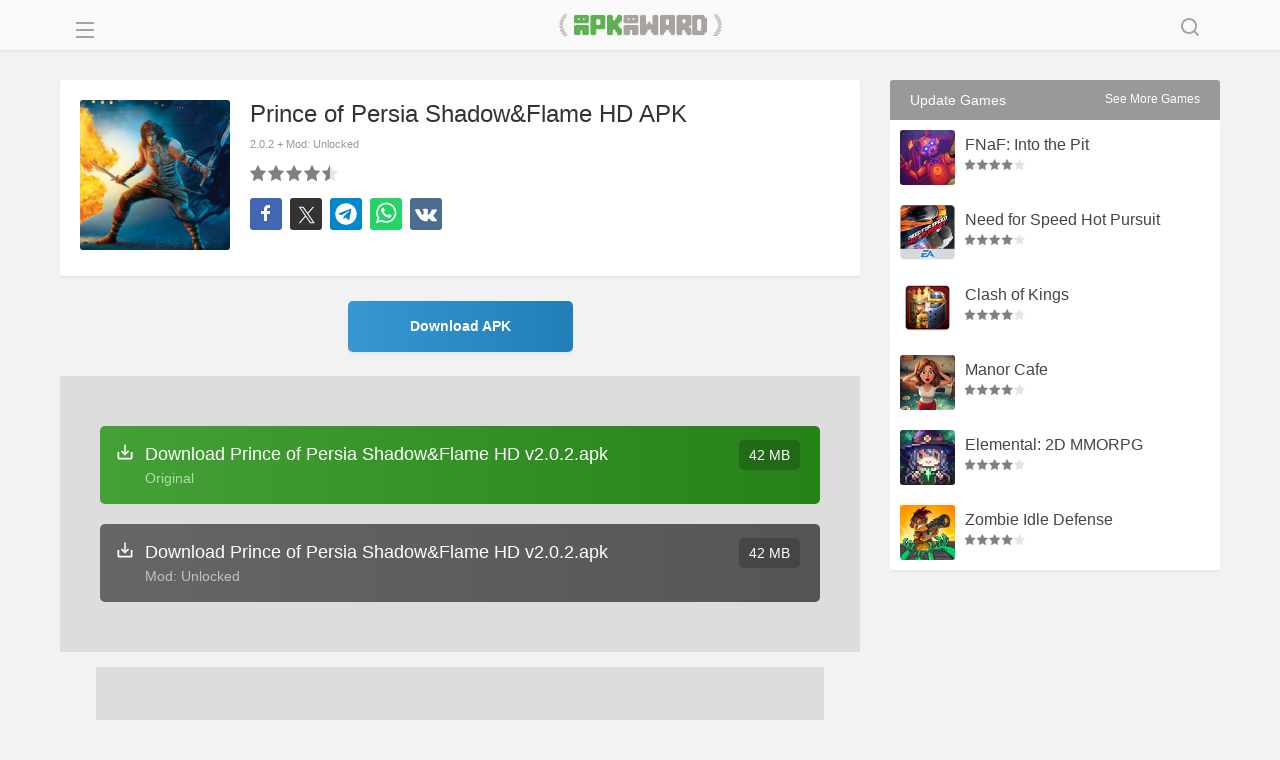

--- FILE ---
content_type: text/html; charset=UTF-8
request_url: https://apkaward.com/prince-of-persia-shadowflame-hd
body_size: 13893
content:
<!DOCTYPE html><html lang="en"><head><meta charset="UTF-8" /><meta name="viewport" content="width=device-width, initial-scale=1, maximum-scale=5"><title>Prince of Persia Shadow&#038;Flame HD APK + Mod 2.0.2 - Download Free for Android</title>
<meta name="keywords" content="APK, Mod, Free, Download, Android" /><link rel="canonical" href="https://apkaward.com/prince-of-persia-shadowflame-hd" /><meta name="description" content="Prince of Persia Shadow&#038;Flame HD - It is an action-adventure game. The game screen is simple and fresh, and the operation is simple and easy to use. In the game, the player will control a warrior. When you encounter various adventures, how do you choose? Fully open game plot, so that you will get a different experience every time you adventure!" /><meta property="og:image" content="https://dl.apkawards.com/moda/dl15/games/com.ubisoft.princeofpersia.shadowandflame.ggp/img/com.ubisoft.princeofpersia.shadowandflame.ggp.png" /><meta property="og:image:width" content="256" /><meta property="og:image:height" content="256" /><meta property="og:image:type" content="image/jpeg" /><meta property="og:description" content="Prince of Persia Shadow&#038;Flame HD - It is an action-adventure game. The game screen is simple and fresh, and the operation is simple and easy to use. In the game, the player will control a warrior. When you encounter various adventures, how do you choose? Fully open game plot, so that you will get a different experience every time you adventure!" /><meta property="og:url" content="https://apkaward.com/prince-of-persia-shadowflame-hd" /><meta property="og:type" content="website" /><meta property="og:title" content="Prince of Persia Shadow&#038;Flame HD APK+ Mod: Unlocked 2.0.2 - Download Free for Android" /><script type="application/ld+json" class="yoast-schema-graph">{"@context":"https://schema.org","@graph":[{"@type":"WebPage","@id":"https://apkaward.com/prince-of-persia-shadowflame-hd","url":"https://apkaward.com/prince-of-persia-shadowflame-hd","name":"Prince of Persia Shadow&#038;Flame HD APK+ Mod: Unlocked 2.0.2 - Download Free for Android","isPartOf":{"@id":"https://apkaward.com/#website"},"primaryImageOfPage":{"@id":"https://apkaward.com/prince-of-persia-shadowflame-hd#primaryimage"},"image":{"@id":"https://apkaward.com/prince-of-persia-shadowflame-hd#primaryimage"},"thumbnailUrl":"https://dl.apkawards.com/moda/dl15/games/com.ubisoft.princeofpersia.shadowandflame.ggp/img/com.ubisoft.princeofpersia.shadowandflame.ggp.png","datePublished":"2021-04-15T02:05:36+00:00","dateModified":"2021-04-15T02:05:36+00:00","description":"Prince of Persia Shadow&#038;Flame HD - It is an action-adventure game. The game screen is simple and fresh, and the operation is simple and easy to use. In the game, the player will control a warrior. When you encounter various adventures, how do you choose? Fully open game plot, so that you will get a different experience every time you adventure!","breadcrumb":{"@id":"https://apkaward.com/prince-of-persia-shadowflame-hd#breadcrumb"},"inLanguage":"en-US","potentialAction":[{"@type":"ReadAction","target":["https://apkaward.com/prince-of-persia-shadowflame-hd"]}]},{"@type":"ImageObject","inLanguage":"en-US","@id":"https://apkaward.com/prince-of-persia-shadowflame-hd#primaryimage","url":"https://dl.apkawards.com/moda/dl15/games/com.ubisoft.princeofpersia.shadowandflame.ggp/img/com.ubisoft.princeofpersia.shadowandflame.ggp.png","contentUrl":"https://dl.apkawards.com/moda/dl15/games/com.ubisoft.princeofpersia.shadowandflame.ggp/img/com.ubisoft.princeofpersia.shadowandflame.ggp.png","width":256,"height":256,"caption":"Prince of Persia Shadow&#038;Flame HD"},{"@type":"BreadcrumbList","@id":"https://apkaward.com/prince-of-persia-shadowflame-hd#breadcrumb","itemListElement":[{"@type":"ListItem","position":1,"name":"Home","item":"https://apkaward.com/"},{"@type":"ListItem","position":2,"name":"Prince of Persia Shadow&#038;Flame HD"}]},{"@type":"WebSite","@id":"https://apkaward.com/#website","url":"https://apkaward.com/","name":"apkaward.com","description":"","publisher":{"@id":"https://apkaward.com/#organization"},"potentialAction":[{"@type":"SearchAction","target":{"@type":"EntryPoint","urlTemplate":"https://apkaward.com/?s={search_term_string}"},"query-input":{"@type":"PropertyValueSpecification","valueRequired":true,"valueName":"search_term_string"}}],"inLanguage":"en-US"},{"@type":"Organization","@id":"https://apkaward.com/#organization","name":"apkaward.com","url":"https://apkaward.com/","logo":{"@type":"ImageObject","inLanguage":"en-US","@id":"https://apkaward.com/#/schema/logo/image/","url":"https://apkaward.com/icon-256.png","contentUrl":"https://apkaward.com/icon-256.png","width":256,"height":256,"caption":"apkaward.com"},"image":{"@id":"https://apkaward.com/#/schema/logo/image/"},"sameAs":["https://apkaward.com/"]}]}</script><link rel="apple-touch-icon" sizes="256x256" href="https://apkawards.com/icon-256.png?=201796"/><link rel="shortcut icon" href="https://apkawards.com/favicon.ico?=201796" type="images/x-icon"/><link rel="stylesheet" href="https://apkaward.com/media/css/apk.css?v=20252" /><script type='text/javascript' src='https://apkaward.com/media/js/jquery.js?v=2024'></script><svg aria-hidden="true" style="position: absolute; width: 0; height: 0; overflow: hidden;" version="1.1" xmlns="http://www.w3.org/2000/svg" xmlns:xlink="http://www.w3.org/1999/xlink"><defs><symbol id="aaa_" viewBox="0 0 24 24"><path fill="currentColor" d="M15.5,14h-.79l-.28-.27a6.51,6.51,0,1,0-.7.7l.27.28v.79l5,4.99L20.49,19Zm-6,0A4.5,4.5,0,1,1,14,9.5,4.494,4.494,0,0,1,9.5,14Z"/></symbol><symbol id="aaa_arrowleft" viewBox="0 0 24 24"><path fill="currentColor" d="M20 11H7.83l5.59-5.59L12 4l-8 8 8 8 1.41-1.41L7.83 13H20v-2z"/></symbol><symbol id="aaa_search" viewBox="0 0 24 24"><path d="M11,3C6.58,3,3,6.58,3,11s3.58,8,8,8c1.85,0,3.55-.63,4.91-1.68l3.39,3.39c.39.39,1.02.39,1.41,0,.39-.39.39-1.02,0-1.41l-3.39-3.39c1.05-1.35,1.68-3.06,1.68-4.91,0-4.42-3.58-8-8-8ZM5,11c0-3.31,2.69-6,6-6s6,2.69,6,6-2.69,6-6,6-6-2.69-6-6Z"/></symbol><symbol id="aaa_close" viewBox="0 0 24 24"><path d="M12,13.4l-4.9,4.9c-.34.37-1.06.37-1.4,0-.37-.34-.37-1.06,0-1.4,0,0,4.9-4.9,4.9-4.9l-4.9-4.9c-.37-.34-.37-1.06,0-1.4.34-.37,1.06-.37,1.4,0,0,0,4.9,4.9,4.9,4.9l4.9-4.9c.34-.37,1.06-.37,1.4,0,.37.34.37,1.06,0,1.4,0,0-4.9,4.9-4.9,4.9l4.9,4.9c.37.34.37,1.06,0,1.4-.34.37-1.06.37-1.4,0,0,0-4.9-4.9-4.9-4.9Z"/></symbol><symbol id="aaa_star" viewBox="0 0 24 24"><path d="M21.54,9.79c-.82-1.66-2.24-1.27-3.91-1.55-.77-.09-1.55-.07-2.02-.33-.71-.87-1.27-3.12-1.85-3.99-.77-1.61-2.73-1.63-3.51,0-.33.56-.7,1.51-1.07,2.42-.32.73-.41,1.2-.79,1.57-.46.26-.94.2-1.73.3-.91.08-1.95.16-2.57.32-1.66.26-2.27,2.03-1.09,3.25.46.57,1.47,1.44,2.18,2.1.51.51.88.69,1.05,1.18.06.43-.09.8-.21,1.45-.22,1.61-1.03,2.83-.08,4.23.66.87,2.08.73,2.73.15.64-.39,2.08-1.67,2.76-2.14.54-.3.6-.31,1.14,0,.69.47,2.12,1.74,2.76,2.14,1.51,1.21,3.54-.03,3.14-1.93-.07-.8-.56-2.6-.7-3.51-.09-.82.44-.93,1.05-1.57.71-.65,1.72-1.53,2.18-2.1.37-.45.82-1.15.54-1.99ZM19.46,10.51c-4.14,4.11-4.21,2.8-2.97,8.75-1.08-.61-2.58-2.43-4.02-2.68-1.92-.42-3.62,1.91-4.96,2.68,1.26-6,1.13-4.65-2.99-8.78,6.08-.72,5.03-.09,7.48-5.6,2.45,5.52,1.41,4.88,7.48,5.6,0,0-.01.02-.02.02Z"/></symbol><symbol id="aaa_top" viewBox="0 0 24 24"><path d="M11,19v-3.1c-1.59-.35-3.01-1.41-3.6-2.95-2.45-.25-4.45-2.48-4.4-4.95,0-.81-.1-1.83.59-2.41.71-.87,2.45-.53,3.41-.59-.03-1.07.93-2.03,2-2,0,0,6,0,6,0,1.07-.03,2.03.93,2,2,.97.06,2.7-.28,3.41.59.68.59.6,1.6.59,2.41.05,2.47-1.95,4.7-4.4,4.95-.59,1.54-2.01,2.6-3.6,2.95v3.1h3c.88-.05,1.34,1.13.71,1.71-.19.19-.43.29-.71.29h-8c-.28,0-.52-.1-.71-.29-.62-.59-.17-1.76.71-1.71,0,0,3,0,3,0ZM7,10.8v-3.8h-2v1c-.02,1.25.82,2.39,2,2.8ZM12,14c1.63.04,3.04-1.37,3-3,0,0,0-6,0-6h-6v6c-.04,1.63,1.37,3.04,3,3ZM17,10.8c1.18-.41,2.02-1.55,2-2.8,0,0,0-1,0-1h-2v3.8Z"/></symbol><symbol id="aaa_mod" viewBox="0 0 24 24"><path d="M15.28,8.16c-1.13.66-.14,2.38,1,1.73,1.13-.66.14-2.38-1-1.73ZM13.68,11.39c-1.13.66-.14,2.38,1,1.73,1.13-.66.14-2.38-1-1.73ZM9.72,12.53l-.87.5c-.39-.71-.88-1.77-1.87-1.23-.96.59-.29,1.54.13,2.23-.71.39-1.77.88-1.23,1.87.59.96,1.54.29,2.23-.13.39.71.88,1.77,1.87,1.23.96-.59.29-1.54-.13-2.23l.87-.5c1.13-.66.14-2.38-1-1.73ZM22.09,10.11C19,4.58,17.87.18,11,4.86c-.85-1-2.22-1.27-3.45-.82,0,0-.13.04-.13.04-.5.14-.61.17-.69.17-1.4.16-1.34-2.96-3.02-2.11-.97.6-.28,1.56.15,2.25.57,1.18,1.69,1.95,3.01,1.85.7,0,1.69-.64,2.3-.32l-3.8,2.19c-1.95,1.16-3.83,1.96-4.03,4.29-.07,1.94.98,3.16,1.98,5.03,1.4,2.7,3.35,5.6,6.58,4.12,1.58-.67,6.97-3.98,8.64-4.88,2.78-1.39,5.13-3.36,3.55-6.56ZM20.57,12.2c-.23,1.52-1.58,1.76-3.09,2.77,0,0-6.06,3.5-6.06,3.5-1.98,1.05-3.43,2.48-4.89.38-.86-1.48-3.11-4.58-3.2-6.27.23-1.52,1.58-1.76,3.09-2.77,0,0,4.76-2.75,4.76-2.75,1.02-.58,2.87-1.7,3.61-2,.81-.33,1.03-.29,1.64-.05,1.09.69,1.51,1.85,2.45,3.37.84,1.58,1.65,2.52,1.69,3.81Z"/></symbol><symbol id="a_dwright" viewBox="0 0 24 24"><path fill="currentColor" d="M12 4l-1.41 1.41L16.17 11H4v2h12.17l-5.58 5.59L12 20l8-8z"/></symbol><symbol id="a_dw" viewBox="0 0 24 24"><path fill="currentColor" d="M19,12v7H5v-7H3v7c0,1.1,0.9,2,2,2h14c1.1,0,2-0.9,2-2v-7H19z M13,12.7l2.6-2.6l1.4,1.4l-5,5l-5-5l1.4-1.4l2.6,2.6V3h2V12.7z"/></symbol><symbol id="aaa_new" viewBox="0 0 24 24"><path d="M10.55,18.2l5.18-6.2h-4l.72-5.68-4.63,6.68h3.48l-.75,5.2ZM9,15h-3.1c-.78.04-1.32-.95-.82-1.58,0,0,7.48-10.75,7.48-10.75.71-1.07,2.45-.45,2.25.85,0,0-.8,6.47-.8,6.47h3.88c.85-.05,1.34,1.04.75,1.65,0,0-8.22,9.85-8.22,9.85-.75.98-2.38.22-2.2-.98l.8-5.52Z"/></symbol><symbol id="aaa_home" viewBox="0 0 400 400"><path fill-rule="evenodd" d="M240.591 79.127c-14.233-9.376-21.35-14.064-28.953-15.6a40.002 40.002 0 0 0-20.177 1.13c-7.383 2.375-13.932 7.828-27.03 18.735L89.475 145.81c-8.471 7.054-12.707 10.581-15.752 14.906a40.007 40.007 0 0 0-5.92 12.633c-1.374 5.107-1.374 10.619-1.374 21.642v75.967c0 16.34 0 24.51 3.145 30.826a29.997 29.997 0 0 0 12.661 13.058c6.217 3.338 14.383 3.59 30.714 4.094l19.249.593h.001c7.223.223 10.836.334 13.647-.982a12.998 12.998 0 0 0 5.846-5.453c1.51-2.712 1.65-6.324 1.931-13.546l1.21-31.077c.146-3.74.266-6.818.456-9.413L110 239.5l96.049-2.362a20.672 20.672 0 0 1 1.851.038c7.365-.122 11.667.113 15.149 1.777a20 20 0 0 1 8.965 8.53c2.287 4.229 2.422 9.837 2.691 21.054l.847 35.334c.164 6.849.246 10.273 1.61 12.926a13.008 13.008 0 0 0 5.394 5.498c2.626 1.415 6.048 1.563 12.893 1.858l27.481 1.186h.001c17.451.753 26.177 1.13 32.876-2.032a29.998 29.998 0 0 0 13.745-13.165C333 303.585 333 294.852 333 277.384V174.479c0-12.602 0-18.903-1.745-24.616a40.01 40.01 0 0 0-7.451-13.831c-3.811-4.6-9.073-8.066-19.597-14.999l-63.616-41.906Zm-22.245 24.468 74.313 49.961a20.002 20.002 0 0 1 8.841 16.598V185c0 10.833-13.219 16.12-20.69 8.276l-73.243-76.906a8.408 8.408 0 0 1 10.779-12.775Z" clip-rule="evenodd"></path></symbol><symbol id="aaa_aright" viewBox="0 0 24 24"><path d="M8.96 3.924a1.5 1.5 0 0 1 2.182.062l6.787 7.615a.6.6 0 0 1 0 .798l-6.787 7.615a1.5 1.5 0 1 1-2.166-2.075l5.814-5.652a.4.4 0 0 0 0-.574L8.976 6.061a1.5 1.5 0 0 1-.015-2.137Z"></path></symbol><symbol id="aaa_vk" viewBox="0 0 40 40"><path d="m39.8 12.2q0.5 1.3-3.1 6.1-0.5 0.7-1.4 1.8-1.6 2-1.8 2.7-0.4 0.8 0.3 1.7 0.3 0.4 1.6 1.7h0.1l0 0q3 2.8 4 4.6 0.1 0.1 0.1 0.3t0.2 0.5 0 0.8-0.5 0.5-1.3 0.3l-5.3 0.1q-0.5 0.1-1.1-0.1t-1.1-0.5l-0.4-0.2q-0.7-0.5-1.5-1.4t-1.4-1.6-1.3-1.2-1.1-0.3q-0.1 0-0.2 0.1t-0.4 0.3-0.4 0.6-0.4 1.1-0.1 1.6q0 0.3-0.1 0.5t-0.1 0.4l-0.1 0.1q-0.4 0.4-1.1 0.5h-2.4q-1.5 0.1-3-0.4t-2.8-1.1-2.1-1.3-1.5-1.2l-0.5-0.5q-0.2-0.2-0.6-0.6t-1.4-1.9-2.2-3.2-2.6-4.4-2.7-5.6q-0.1-0.3-0.1-0.6t0-0.3l0.1-0.1q0.3-0.4 1.2-0.4l5.7-0.1q0.2 0.1 0.5 0.2t0.3 0.2l0.1 0q0.3 0.2 0.5 0.7 0.4 1 1 2.1t0.8 1.7l0.3 0.6q0.6 1.3 1.2 2.2t1 1.4 0.9 0.8 0.7 0.3 0.5-0.1q0.1 0 0.1-0.1t0.3-0.5 0.3-0.9 0.2-1.7 0-2.6q-0.1-0.9-0.2-1.5t-0.3-1l-0.1-0.2q-0.5-0.7-1.8-0.9-0.3-0.1 0.1-0.5 0.4-0.4 0.8-0.7 1.1-0.5 5-0.5 1.7 0.1 2.8 0.3 0.4 0.1 0.7 0.3t0.4 0.5 0.2 0.7 0.1 0.9 0 1.1-0.1 1.5 0 1.7q0 0.3 0 0.9t-0.1 1 0.1 0.8 0.3 0.8 0.4 0.6q0.2 0 0.4 0t0.5-0.2 0.8-0.7 1.1-1.4 1.4-2.2q1.2-2.2 2.2-4.7 0.1-0.2 0.2-0.4t0.3-0.2l0 0 0.1-0.1 0.3-0.1 0.4 0 6 0q0.8-0.1 1.3 0t0.7 0.4z"/></symbol><symbol id="aaa_telegram" viewBox="0 0 47 47"><path d="M23.5,0.6C10.8,0.6,0.6,10.8,0.6,23.5s10.3,22.9,22.9,22.9s22.9-10.3,22.9-22.9S36.2,0.6,23.5,0.6z M34.9,13.2  l-4.3,21.9c0,0-0.2,1-1.4,1c-0.7,0-1-0.3-1-0.3L22.4,31l-3.9,3.9c0,0-0.2,0.1-0.4,0.1c-0.1,0-0.2,0-0.3,0l1.1-6.8l0,0l11.3-10.4  c0.3-0.2,0.3-0.5,0.1-0.8h0c-0.2-0.3-0.6-0.3-0.8-0.1l-15.1,9l0,0l-5.8-1.6c0,0-1-0.3-1-1.2c0-0.7,1.1-1.1,1.1-1.1L33,12.3  c0,0,0.7-0.3,1.3-0.3c0.3,0,0.7,0.1,0.7,0.6C35,12.9,34.9,13.2,34.9,13.2z"/></symbol><symbol id="aaa_x" viewBox="0 0 24 24"><path d="M14.4821 11.6218L21.0389 4H19.4852L13.7919 10.6179L9.24467 4H4L10.8763 14.0074L4 22H5.55385L11.5661 15.0113L16.3683 22H21.613L14.4821 11.6218ZM6.11371 5.16972H8.50031L19.4859 20.8835H17.0993L6.11371 5.16972Z" /></symbol><symbol id="aaa_facebook" viewBox="0 0 40 40"><path d="m21.7 16.7h5v5h-5v11.6h-5v-11.6h-5v-5h5v-2.1c0-2 0.6-4.5 1.8-5.9 1.3-1.3 2.8-2 4.7-2h3.5v5h-3.5c-0.9 0-1.5 0.6-1.5 1.5v3.5z"/></symbol><symbol id="aaa_whatsapp" viewBox="0 0 40 40"><path d="m25 21.7q0.3 0 2.2 1t2 1.2q0 0.1 0 0.3 0 0.8-0.4 1.7-0.3 0.9-1.6 1.5t-2.2 0.6q-1.3 0-4.3-1.4-2.2-1-3.8-2.6t-3.3-4.2q-1.6-2.3-1.6-4.3v-0.2q0.1-2 1.7-3.5 0.5-0.5 1.2-0.5 0.1 0 0.4 0t0.4 0.1q0.4 0 0.6 0.1t0.3 0.6q0.2 0.5 0.8 2t0.5 1.7q0 0.5-0.8 1.3t-0.7 1q0 0.2 0.1 0.3 0.7 1.7 2.3 3.1 1.2 1.2 3.3 2.2 0.3 0.2 0.5 0.2 0.4 0 1.2-1.1t1.2-1.1z m-4.5 11.9q2.8 0 5.4-1.1t4.5-3 3-4.5 1.1-5.4-1.1-5.5-3-4.5-4.5-2.9-5.4-1.2-5.5 1.2-4.5 2.9-2.9 4.5-1.2 5.5q0 4.5 2.7 8.2l-1.7 5.2 5.4-1.8q3.5 2.4 7.7 2.4z m0-30.9q3.4 0 6.5 1.4t5.4 3.6 3.5 5.3 1.4 6.6-1.4 6.5-3.5 5.3-5.4 3.6-6.5 1.4q-4.4 0-8.2-2.1l-9.3 3 3-9.1q-2.4-3.9-2.4-8.6 0-3.5 1.4-6.6t3.6-5.3 5.3-3.6 6.6-1.4z"/></symbol></defs></svg></head><body><div class="mobile-nav"></div><style type="text/css">.content article strong i.zxs {position: absolute;top: -24px;left: 5px;color: #fff;width: 100px;overflow: hidden;text-align: left;font-size: 12px;}span.timeZone em{position: absolute;right: 0;top: 0;width: 15px;height: 15px;border-radius: 30px;background: #f3ce18;} .awgs .test img{border-radius: 3px 3px 0 0;}.ifacs,.content .main-box article div.apkbox{border-radius: 0 0 3px 3px;}@media screen and (min-width:0px) and (max-width:600px){span.timeZone em{left:15px;top:15px;}}
</style><div id="wh_head"><div class="nhs"><div class="logo apkaward"><a href="/">APKAward.com</a></div><div class="nav_phone"><i class="ioopsx"></i><i></i><i></i></div><div class="nav_search"><i class="aaa_close"><svg width="24" height="24"><use xlink:href="#aaa_close"></use></svg></i><i class="aaa_search"><svg width="24" height="24"><use xlink:href="#aaa_search"></use></svg></i></div>
<div class="search_form hotssss"><form class="searchform" id="searchform" method="get" name="searchform" role="search"><div><input type="text" value="" name="s" id="s" placeholder="Search..." autofocus><input type="submit" id="searchsubmit" value="Search"></div></form>
<script>document.getElementById('searchform').addEventListener('submit', function(e){ e.preventDefault(); const keyword = document.getElementById('s').value.trim(); if(keyword){ window.location.href = '/search#gsc.q=' + encodeURIComponent(keyword);}});</script>
<style type="text/css">#wh_head{background: #f9f9f9; box-shadow: 0 2px 2px rgb(0 0 0 / 5%);}#wh_head .hotssss div{padding: 0; border: 1px solid #ccc; box-shadow: inset 0 2px 1px rgb(0 0 0 / 7%); background-color: #fff; border-radius: 3px 0 0 0;}#wh_head .hotssss #searchsubmit{ height: 34px; background: #fff url(https://apkawards.com/img/ss-icon.png?v=2017091503) no-repeat center; border-radius: 0 3px 0 0; background-size: 55%; border: 1px solid #ccc; background-position: center 7px; border-left: 0; top: -1px; box-shadow: inset 0 2px 1px rgb(0 0 0 / 7%);}#wh_head .hotssss #s {line-height: 32px; height: 32px;}@media screen and (min-width: 0px) and (max-width: 460px){ .logo a{background-size: 75%;} }@media screen and (min-width:1500px) and (max-width:3200px){.search_form{right: 0; max-width: 450px; left: inherit;}}@media screen and (min-width:1200px) and (max-width:1500px){.search_form{right: 0; max-width: 400px; left: inherit;}}@media screen and (min-width:0px) and (max-width:1200px){.search_form{right: 0; max-width: auto; left: inherit;}}</style></div></div></div><script type="text/javascript">$(document).ready(function(){$(".nav_phone").click(function(){$(".nav_phone").toggleClass("nav_col");$(".nav_list").toggleClass("nav_block");$("html").toggleClass("navbody");});});</script><script type="text/javascript">$(document).ready(function(){$(".mobile-nav").click(function(){$(".nav_phone").toggleClass("nav_col");$(".nav_list").toggleClass("nav_block");$("html").toggleClass("navbody");});});</script><script type="text/javascript">$(document).ready(function(){$(".nav_search").click(function(){$(".nav_search").toggleClass("nav_searchs");$(".search_form").toggleClass("nav_sblock");});});</script><div class="nav_list"><div class="nav_phone nactop"><svg width="24" height="24"><use xlink:href="#aaa_arrowleft"></use></svg></div><ul class="row"><li class="recent-games "><a href="/"><svg width="24" height="24"><use xlink:href="#aaa_home"></use></svg>Home</a></li><li class="Popular-games"><a href="/popular"><svg width="24" height="24"><use xlink:href="#aaa_top"></use></svg>Popular Games</a></li><li class="news-games"><a href="/new"><svg width="24" height="24"><use xlink:href="#aaa_new"></use></svg>New Games</a></li><li class="mods-games"><a href="/mod"><svg width="24" height="24"><use xlink:href="#aaa_mod"></use></svg>Mod Games</a></li><li class="search-games"><a href="/editors-choice"><svg width="24" height="24"><use xlink:href="#aaa_star"></use></svg>Editor's Choice</a></li><li class="cat-item cat-item-5"><a href="https://apkaward.com/action" title="Action">Action</a></li><li class="cat-item cat-item-7"><a href="https://apkaward.com/adventure" title="Adventure">Adventure</a></li><li class="cat-item cat-item-8"><a href="https://apkaward.com/arcade" title="Arcade">Arcade</a></li><li class="cat-item cat-item-9"><a href="https://apkaward.com/board" title="Board">Board</a></li><li class="cat-item cat-item-10"><a href="https://apkaward.com/card" title="Card">Card</a></li><li class="cat-item cat-item-12"><a href="https://apkaward.com/casual" title="Casual">Casual</a></li><li class="cat-item cat-item-13"><a href="https://apkaward.com/educational" title="Educational">Educational</a></li><li class="cat-item cat-item-psp"><a href="https://apkaward.com/psp" title="PSP">PSP</a></li><li class="cat-item cat-item-15"><a href="https://apkaward.com/puzzle" title="Puzzle">Puzzle</a></li><li class="cat-item cat-item-21"><a href="https://apkaward.com/roguelike" title="Roguelike">Roguelike</a></li><li class="cat-item cat-item-16"><a href="https://apkaward.com/racing" title="Racing">Racing</a></li><li class="cat-item cat-item-17"><a href="https://apkaward.com/role-playing" title="Role Playing">Role Playing</a></li><li class="cat-item cat-item-18"><a href="https://apkaward.com/simulation" title="Simulation">Simulation</a></li><li class="cat-item cat-item-19"><a href="https://apkaward.com/sports" title="Sports">Sports</a></li><li class="cat-item cat-item-20"><a href="https://apkaward.com/strategy" title="Strategy">Strategy</a></li><li class="cat-item cat-item-167"><a href="https://apkaward.com/tool" title="App Tool">App Tool</a></li></ul></div><style type="text/css">svg{fill: currentColor;}.nav_phone i.icon-back{font-size:26px;}li.cat-item-psp a {background-image: url(https://apkawards.com/img/navicon/15.png);background-position: 24px 5px;}li.cat-item-12 a{background-image: url(https://apkawards.com/img/navicon/17.png);}li.cat-item-21 a{background-image: url(https://apkawards.com/img/navicon/16.png);background-position: 24px 4px;}li.recent-games a, li.recent-games a, li.news-games a, li.Popular-games a, li.mods-games a, li.search-games a, li.edit-games a,li.top-games a,li.update-games a,li.rating-games a{padding-left: 20px;}li.recent-games i, li.recent-games i, li.news-games i, li.Popular-games i, li.mods-games i, li.search-games i, li.edit-games i,li.top-games i,li.update-games i,li.rating-games i{font-size: 30px;line-height: 30px;vertical-align: -7px;width: 40px;display: inline-block;}.nav_phone i{line-height: 18px; display: block; margin: 5px auto 0 auto; max-width: 18px; height: 0; border-top: 2px solid;}.nav_phone{    left: 12px;}.nav_search i {font-size:25px; line-height:24px;color: #c1b6b3;}{}.nactop {left:20px;}.nav_searchs i.aaa_search, .nav_search i.aaa_close {display:none;}.nav_searchs i.aaa_close {display:block;}li.search-games,.nav_list ul{margin-bottom: 10px;}.nav_list a svg { vertical-align: -7px; margin-right: 5px;}.nav_list{z-index:9999992}.navbody .mobile-nav{z-index:9999991}</style><div class="fixdx"><div class="topadd pddsa"></div><link rel="stylesheet" href="https://apkaward.com/media/css/single-apk.css?v=20257" /><script type="text/javascript">$(document).ready(function(){$(".hv").click(function(){$(this).toggleClass("hvs").parents(".llbb").find(".hvls").toggleClass("hv_sblock");});});</script><script type="text/javascript">$(document).ready(function(){$(".iksa").click(function(){$(this).toggleClass("hvssz").parents(".like-apk-file").find(".oksaz").toggleClass("hv_sblock");});});</script>
<div class="content iphonesign kops boiiyy row"><div class="qierba kknew douuii">


<div class="content_box main row"><article class="sac"><div class="row apkbox" name="titleapk"><div class="pic dpicz"><img src="https://dl.apkawards.com/moda/dl15/games/com.ubisoft.princeofpersia.shadowandflame.ggp/img/com.ubisoft.princeofpersia.shadowandflame.ggp.png" alt="Prince of Persia Shadow&#038;Flame HD" width="200" height="200" /></div>
<div class="apkinfo"><div class="hzlp"><h1>Prince of Persia Shadow&#038;Flame HD APK</h1><strong class="sing"> <span class="szk"></span><i class="emo">2.0.2 + Mod: Unlocked</i></strong></div>
<div class="votes row"><div id="post-ratings-4188" class="post-ratings" itemscope itemtype="http://schema.org/MobileApplication" data-nonce="9e9e745f25"><img id="rating_4188_1" src="https://apkaward.com/wp-content/plugins/wp-postratings/images/stars/rating_on.png" alt="Poor" title="Poor" onmouseover="current_rating(4188, 1, 'Poor');" onmouseout="ratings_off(4.6, 5, 0);" onclick="rate_post();" onkeypress="rate_post();" style="cursor: pointer; border: 0px;" /><img id="rating_4188_2" src="https://apkaward.com/wp-content/plugins/wp-postratings/images/stars/rating_on.png" alt="Fair" title="Fair" onmouseover="current_rating(4188, 2, 'Fair');" onmouseout="ratings_off(4.6, 5, 0);" onclick="rate_post();" onkeypress="rate_post();" style="cursor: pointer; border: 0px;" /><img id="rating_4188_3" src="https://apkaward.com/wp-content/plugins/wp-postratings/images/stars/rating_on.png" alt="Good" title="Good" onmouseover="current_rating(4188, 3, 'Good');" onmouseout="ratings_off(4.6, 5, 0);" onclick="rate_post();" onkeypress="rate_post();" style="cursor: pointer; border: 0px;" /><img id="rating_4188_4" src="https://apkaward.com/wp-content/plugins/wp-postratings/images/stars/rating_on.png" alt="Very good" title="Very good" onmouseover="current_rating(4188, 4, 'Very good');" onmouseout="ratings_off(4.6, 5, 0);" onclick="rate_post();" onkeypress="rate_post();" style="cursor: pointer; border: 0px;" /><img id="rating_4188_5" src="https://apkaward.com/wp-content/plugins/wp-postratings/images/stars/rating_half.png" alt="Excellent" title="Excellent" onmouseover="current_rating(4188, 5, 'Excellent');" onmouseout="ratings_off(4.6, 5, 0);" onclick="rate_post();" onkeypress="rate_post();" style="cursor: pointer; border: 0px;" /> <span class="post-ratings-text" id="ratings_4188_text"></span> <div class="pfba" style="display:none;"><i class="icon-font icon-award"></i> <i class="cmr oisjs">4.60</i></div><meta itemprop="name" content="Prince of Persia Shadow&#038;Flame HD"/><meta itemprop="softwareVersion" content="2.0.2" /><meta itemprop="operatingSystem" content="Android"/><meta itemprop="datePublished" content="2021-04-15T02:05:36+00:00" /><meta itemprop="dateModified" content="2025-12-12T03:23:10+00:00" /><meta itemprop="url" content="https://apkaward.com/prince-of-persia-shadowflame-hd" /><meta itemprop="applicationCategory" content="Game"/><div itemprop="offers" itemscope itemtype="https://schema.org/Offer"><meta itemprop="price" content="0"/><meta itemprop="priceCurrency" content="USD" /><meta itemprop="availability" content="https://schema.org/InStock"/></div><div style="display: none;" itemprop="aggregateRating" itemscope itemtype="http://schema.org/AggregateRating"><meta itemprop="bestRating" content="5" /><meta itemprop="worstRating" content="1" /><meta itemprop="ratingValue" content="4.6" /><meta itemprop="ratingCount" content="5" /></div></div><div id="post-ratings-4188-loading" class="post-ratings-loading">
			<img src="https://apkaward.com/wp-content/plugins/wp-postratings/images/loading.gif" width="16" height="16" class="post-ratings-image" />Loading...</div> </div>

<div class="addthis-tools"><a class="share-facebook" href="https://www.facebook.com/sharer/sharer.php?u=https://apkaward.com/prince-of-persia-shadowflame-hd" target="_blank" rel="noopener nofollow" title="Share in Facebook" onclick="minWin(this.href); return false;"><svg width="24" height="24"><use xlink:href="#aaa_facebook"></use></svg></a><a class="share-x" href="https://twitter.com/intent/tweet?text=Download Prince of Persia Shadow&#038;Flame HD Mod APK for Android&amp;url=https://apkaward.com/prince-of-persia-shadowflame-hd" target="_blank" rel="noopener nofollow" title="Share in x" onclick="minWin(this.href); return false;"><svg width="22" height="22"><use xlink:href="#aaa_x"></use></svg></a><a class="share-tg" href="https://t.me/share/url?url=https://apkaward.com/prince-of-persia-shadowflame-hd&amp;text=Download Prince of Persia Shadow&#038;Flame HD Mod APK for Android" target="_blank" rel="noopener nofollow" title="Share in Telegram" onclick="minWin(this.href); return false;"><svg width="22" height="22"><use xlink:href="#aaa_telegram"></use></svg></a><a class="share-whatsapp" href="https://api.whatsapp.com/send?text=Download Prince of Persia Shadow&#038;Flame HD Mod APK for Android&nbsp;https://apkaward.com/prince-of-persia-shadowflame-hd" target="_blank" rel="noopener nofollow" title="Share in whatsapp" onclick="minWin(this.href); return false;"><svg width="24" height="24"><use xlink:href="#aaa_whatsapp"></use></svg></a><a class="share-vk" href="https://vk.com/share.php?url=https://apkaward.com/prince-of-persia-shadowflame-hd&amp;title=Download Prince of Persia Shadow&#038;Flame HD Mod APK for Android" target="_blank" rel="noopener nofollow" title="Share in VK" onclick="minWin(this.href); return false;"><svg width="22" height="22"><use xlink:href="#aaa_vk"></use></svg></a></div>

</div></div></article>

<style>.bidgear728{margin: 15px auto;height: 90px;overflow: hidden;background: #ddd;}.mellowadsa-box {max-width:800px;min-height:150px; text-align:center;margin:10px auto;}.mellowadsa-box img.bbsb, .mellowadsa-box img.bbsc, .mellowadsa-box img.bbsdz{display:none;}.mellowadsa-box img.bbsa,.mellowadsa-box img.bbsb, .mellowadsa-box img.bbsc, .mellowadsa-box img.bbsdz{margin: 0 auto;width: 100%;height: auto;}@media screen and (min-width: 0px) and (max-width: 800px){ .mellowadsa-box{margin: 10px;}.mellowadsa-box img.bbsa{display:none;} .mellowadsa-box img.bbsb{display:block;} } @media screen and (min-width: 0px) and (max-width: 600px){ .mellowadsa-box img.bbsb{display:none;} .mellowadsa-box img.bbsc{display:block;} }@media screen and (min-width: 0px) and (max-width: 400px){ .mellowadsa-box img.bbsc{display:none;} .mellowadsa-box img.bbsdz{display:block;} }.btcccc{height: 80px; padding-top: 12px;}</style>
<div class="btnmobieapk"><div class="btcccc newbutton"><a href="//obqj2.com/4/9832765"  rel="nofollow noopener" target="_blank">Download APK</a></div></div>


<div id="DAPK" name="DAPK"><div class="like-apk-file"><div class="newapksdw row">
<a class="aabbadownpk mod1dowm" href="https://apkaward.com/dwmod1?pid=4188" rel="nofollow"><i class="icon-font icon-download"><svg width="20" height="20"><use xlink:href="#a_dw"></use></svg></i>
<div class="bbadown">Download Prince of Persia Shadow&#038;Flame HD v2.0.2.apk<div class="modjso"><span>+ Original
</span></div><i class="zipsize">42 MB</i></div></a>
<a class="aabbadownpk mod2dowm" href="https://apkaward.com/dwmod2?pid=4188" rel="nofollow"><i class="icon-font icon-download"><svg width="20" height="20"><use xlink:href="#a_dw"></use></svg></i>
<div class="bbadown">Download Prince of Persia Shadow&#038;Flame HD v2.0.2.apk<div class="modjso"><span>+ Mod: Unlocked</span></div><i class="zipsize">42 MB</i></div></a>


</div></div></div>


<div rel="nofollow" class="bidgear728"><script async data-cfasync="false" src="https://platform.pubadx.one/pubadx-ad.js" type="text/javascript"></script><div id="bg-ssp-4631"><script data-cfasync="false">var adx_id_4631 = document.getElementById('bg-ssp-4631');adx_id_4631.id = 'bg-ssp-4631-' + Math.floor(Math.random() * Date.now());window.pubadxtag = window.pubadxtag || [];window.pubadxtag.push({zoneid: 4631, id: adx_id_4631.id, wu: window.location.href})</script></div></div><style>.mmsssbox{width: 300px; height: 250px; overflow: hidden; margin: 20px auto; background: #ddd;}.mellowadsa-320,.mellowadsa-468 {display:none;} @media screen and (min-width: 0px) and (max-width: 970px){ .mellowadsa-728 {display:block;} } @media screen and (min-width: 0px) and (max-width: 728px){ .mellowadsa-728 {display:none;} .mellowadsa-350 {display:block;} }@media screen and (min-width: 0px) and (max-width: 468px){.mellowadsa-468 {display:none;}  .mellowadsa-350 {display:block;} }.most_box{background:#999;}.popsz{float: right; width: clamp(100px, 30vw, 330px); position: sticky; top: 70px; align-self: flex-start;}@media screen and (min-width: 0px) and (max-width: 1200px){ .popsz{width: auto; }</style>



<div class="more-post addinfo" style="padding-bottom:0;">
<div class="gp2023"><div class="aobb"><script type="text/javascript">$(document).ready(function(){$(".QATit").click(function(){$(this).toggleClass("QAhis").parents(".gp2023").find(".QAFAQ").toggleClass("QA_sblock");});});</script>
<div class="QATit">Game Setup Q&amp;A<span><i><svg width="24" height="24"><use xlink:href="#aaa_aright"></use></svg></i></span></div>
<div class="QAFAQ">
<div class="apqa"><h4>Q: How to install APKS, XAPK, ZIP games?</h4>A: To install APKS or XAPK files, you'll need apps like <a href="https://apkaward.com/split-apks-installer-sai" target="_blank" rel="noopener">SAI (Split APKs Installer)</a> or <a href="https://apkaward.com/zarchiver" target="_blank" rel="noopener">ZArchiver</a>. Sometimes, your browser may change the file to .APK after downloading. Double-check that the file name ends in .APKS or .XAPK, or it won't install. <a target="_blank" href="https://apkaward.com/how-to-install-apks-xapk-zip-games" rel="noopener">Click the link to view the installation steps.</a></div>
<div class="apqa"><h4>Q: How to check the GPU of your phone?</h4><a target="_blank" href="https://apkaward.com/gpu" rel="noopener">A: Click the link to view the GPU.</a></div>
<div class="apqa"><h4>Q: How do I place OBB or Data files for Android games?</h4>A: Click the link to see the steps for installing both <a target="_blank" href="https://apkaward.com/how-to-set-apk-obb" rel="noopener">OBB</a> and <a target="_blank" href="https://apkaward.com/how-to-place-data-files-for-android-games" rel="noopener">Data</a> files.</div>
<div class="apqa"><h4>Q: How can I update the game without losing my progress?</h4>A: After downloading the latest version from our website, simply install it over the existing version without uninstalling. This will update the game while keeping your progress saved.</div>
<div class="apqa"><h4>Q: Are the files I download from APKAward safe?</h4>A: Every file, such as Prince of Persia Shadow&#038;Flame HD APK + Mod: Unlocked v2.0.2, is thoroughly scanned by antivirus software before uploading. In addition, our hosting servers undergo regular security checks to ensure a safe and secure environment.</div>
</div></div></div><ul class="row">
<li class=""><div><strong>Updated</strong><span>December 12, 2025</span></div></li>
<li class=""><div><strong>Processor</strong><span>To be updated<span></div></li>
<li class=""><div><strong>Android</strong><span>6.0 and up</span></div></li>
<li class=""><div><strong>Version</strong><span>2.0.2</span></div></li>
<li class=""><div><strong>Mobile Testing</strong><span>Security <i class="offline">(offline)</i></span></div></li>
<li class=""><div><strong>Category</strong><span><a href="https://apkaward.com/action" class="Action" rel="category tag">Action</a>, <a href="https://apkaward.com/mod" class="Mod" rel="category tag">Mod</a></span></div></li>
<li class=""><div><strong>Developer</strong><span class='ue'>ue</span>, </div></li>
<li class="" name="PL"><div><strong>Report</strong><span><a class="coma" href="#PL">Reviews </a><span></div></li></ul>
</div>

<div class="flashBox"><span id="more-4188"></span>
<div class="image-wrapper"><div class="image-x">
<img src="https://dl.apkawards.com/moda/dl15/games/com.ubisoft.princeofpersia.shadowandflame.ggp/img/com.ubisoft.princeofpersia.shadowandflame.ggp-1.webp" />
<img src="https://dl.apkawards.com/moda/dl15/games/com.ubisoft.princeofpersia.shadowandflame.ggp/img/com.ubisoft.princeofpersia.shadowandflame.ggp-2.webp" />
<img src="https://dl.apkawards.com/moda/dl15/games/com.ubisoft.princeofpersia.shadowandflame.ggp/img/com.ubisoft.princeofpersia.shadowandflame.ggp-3.webp" />
<img src="https://dl.apkawards.com/moda/dl15/games/com.ubisoft.princeofpersia.shadowandflame.ggp/img/com.ubisoft.princeofpersia.shadowandflame.ggp-4.webp" />
</div></div></div>

<div class="more-post" style="padding-top:0;"><div class="more-show"><h3>Prince of Persia Shadow&#038;Flame HD APK for Android - Gameplay &amp; Features</h3><p>It is an action-adventure game. The game screen is simple and fresh, and the operation is simple and easy to use. In the game, the player will control a warrior. When you encounter various adventures, how do you choose? Fully open game plot, so that you will get a different experience every time you adventure!</p>
</div></div>

</div>
<div class="Populargames azsz"><div class="most_box"><h2 class="inx">Editor's Choice Games</h2><a href="/editors-choice" class="smore">See More Games</a></div><div class="main-box row"><div class="topics_boxsoll"><div class="sollaaa">
<article><div class="row apkbox"><a href="https://apkaward.com/grand-theft-auto-san-andreas-games" class="pic" title="Grand Theft Auto: San Andreas  APK + OBB + Mod"><img src="https://dl.apkawards.com/moda/dl13/games/com.rockstargames.gtasa/img/com.rockstargames.gtasa.png?v=2018" alt="Grand Theft Auto: San Andreas  APK + OBB + Mod" width="200" height="200"></a><div class="apkinfo"><strong><a href="https://apkaward.com/grand-theft-auto-san-andreas-games">Grand Theft Auto: San Andreas</a></strong></div></div></article><article><div class="row apkbox"><a href="https://apkaward.com/minecraftpe-mod-apk-free-rtx" class="pic" title="Minecraft: Pocket Edition APK + Mod"><img src="https://dl.apkawards.com/moda/dl22/games/com.mojang.minecraftpe/img/com.mojang.minecraftpe.png" alt="Minecraft: Pocket Edition APK + Mod" width="200" height="200"></a><div class="apkinfo"><strong><a href="https://apkaward.com/minecraftpe-mod-apk-free-rtx">Minecraft: Pocket Edition</a></strong></div></div></article><article><div class="row apkbox"><a href="https://apkaward.com/stardew-valley" class="pic" title="Stardew Valley APK + Mod: Money"><img src="https://dl.apkawards.com/moda/dl10/games/com.chucklefish.stardewvalley/img/com.chucklefish.stardewvalley.png" alt="Stardew Valley APK + Mod: Money" width="200" height="200"></a><div class="apkinfo"><strong><a href="https://apkaward.com/stardew-valley">Stardew Valley</a></strong></div></div></article><article><div class="row apkbox"><a href="https://apkaward.com/bully-anniversary-edition-rockstargame-apk-mod" class="pic" title="Bully: Anniversary Edition APK + OBB + Mod"><img src="https://dl.apkawards.com/moda/dl5/games/com.rockstargames.bully/img/com.rockstargames.bully.png" alt="Bully: Anniversary Edition APK + OBB + Mod" width="200" height="200"></a><div class="apkinfo"><strong><a href="https://apkaward.com/bully-anniversary-edition-rockstargame-apk-mod">Bully: Anniversary Edition</a></strong></div></div></article><article><div class="row apkbox"><a href="https://apkaward.com/nba-2k20-mods-apk" class="pic" title="NBA 2K20 APK + Mod: Money"><img src="https://dl.apkawards.com/moda/dl2/games/com.t2ksports.nba2k20and/img/com.t2ksports.nba2k20and.png" alt="NBA 2K20 APK + Mod: Money" width="200" height="200"></a><div class="apkinfo"><strong><a href="https://apkaward.com/nba-2k20-mods-apk">NBA 2K20</a></strong></div></div></article><article><div class="row apkbox"><a href="https://apkaward.com/grand-theft-auto-vice-city-mod-games-app" class="pic" title="Grand Theft Auto: Vice City APK + Mod: Money"><img src="https://dl.apkawards.com/moda/dl4/games/com.rockstargames.gtavc/img/com.rockstargames.gtavc.png" alt="Grand Theft Auto: Vice City APK + Mod: Money" width="200" height="200"></a><div class="apkinfo"><strong><a href="https://apkaward.com/grand-theft-auto-vice-city-mod-games-app">Grand Theft Auto: Vice City</a></strong></div></div></article>
<style type="text/css">
.qierba .Populargames .main-box article{}.content article strong i.emo{display: inline-block; white-space: normal;}
.newapksdw{margin: 0 auto; max-width: 760px;padding-top: 30px;}
.newapksdw .icon-font {float:left;margin-top: 1px;}
.newapksdw .aabbadownpk{    cursor: pointer;transition: none; background: #45a037; display: block; padding: 15px; border-radius: 5px; margin: 20px; position: relative; text-align: left; background: linear-gradient(to right, #45a037, #278119);}
.newapksdw .aabbadownpk:hover { text-decoration: none; background: #257418; }
.newapksdw .bbadown{margin: 0 80px 0 30px; font-weight: normal; font-size: 18px;}
.zipsize{display: block; position: absolute; right: 20px; top: 14px; margin-left: auto; background-color: rgba(0, 0, 0, .2); height: 30px; line-height: 30px; padding: 0px 10px; border-radius: 5px; text-align: center; font-size: 14px;}
.content article.sac .dpicz img{border-radius: 3px;}
.newapksdw .mod1dowm{}
.newapksdw .mod2dowm,.newapksdw .mod3dowm,.newapksdw .mod4dowm {background: #666; background: linear-gradient(to right, #666, #555);}.newapksdw .mod2dowm:hover,.newapksdw .mod3dowm:hover,.newapksdw .mod4dowm:hover{ text-decoration: none; background: #333; }
.newapksdw .obbdowm,.newapksdw .datadowm {background: #666; background: linear-gradient(to right, #666, #555);} .newapksdw .obbdowm:hover,.newapksdw .datadowm:hover { text-decoration: none; background: #333; }

.newobb_box{max-width: 760px; text-align: left; margin: 10px auto; }
.newobb_info{background: #f1ede3; padding: 10px 20px; border: 1px solid #dbd1d0; border-radius: 5px; color: #6e6552; line-height: 2;margin: 0px 20px 0px 20px;}
.modjso{opacity: 0.6; font-size: 14px;overflow: hidden;}.modjso span{margin-left: -12px;display: block;}

.like-apk-file .newllbb .hv {width: auto; display: block; max-width: 100%; text-align: left; background: transparent; font-size: 16px; border: 0;padding: 15px 40px 15px 15px; } .like-apk-file .newllbb .hv:hover{background: transparent; color: #fff;  border: 0;}
.like-apk-file .newllbb .newboxac{ background: #eee; position: relative; margin: 20px; border-radius: 5px;} .like-apk-file .newllbb .newboxac:hover{background: #616287; }.like-apk-file .newllbb .hvs{background: #616287;}.like-apk-file .newllbb .hvs .rawwos svg{-webkit-transform: rotate(90deg); transform: rotate(90deg);}
.like-apk-file .newllbb .hv_sblock {display: block; padding: 20px; background: #c9c9c9; margin: 20px; border-radius: 5px;}
.like-apk-file .newllbb a {cursor: pointer;}
.rawwos{position: absolute; right: 20px;top: 15px;}
.googleplll .like-apk-file{background: #fbdc90; border-radius: 5px;}.gdede {max-width: 600px; margin: 0 auto; color: #333;}
.newbutton{height: auto;padding: 15px 20px 9px;}
.newbutton a{transition: none; background: #217eb7; display: block; padding: 15px; border-radius: 5px; max-width: 195px; margin: 10px auto 15px; position: relative; font-size: 14px; font-weight: bold; text-align: center; box-shadow: 0 2px 2px rgba(0, 0, 0, .05);background: linear-gradient(to right, #3697d3, #217eb7);}

@media screen and (min-width: 0px) and (max-width: 580px) {.newapksdw{padding-top: 0;} }
</style>

</div></div></div></div>
</div>

<div class="Populargames popsz"><div class="most_box"><h2 class="inx">Update Games</h2><a href="/update" class="smore">See More Games</a></div>
<div class="main-box row"><div class="topics_boxsoll"><div class="sollaaa"><article><div class="row apkbox apkups"><a href="https://apkaward.com/fnaf-into-the-pit" class="pic" title="FNaF: Into the Pit APK "><img alt="FNaF: Into the Pit" src="https://dl.apkawards.com/moda/dl34/games/fnaf-into-the-pit/img/fnaf-into-the-pit.png" width="100" height="100" /></a><div class="apkinfo"><strong><a href="https://apkaward.com/fnaf-into-the-pit">FNaF: Into the Pit</a> <i class="emo"><img src="https://apkawards.com/media/img/star2.png" alt="Star" style="max-width: 60px;"></i></strong></div></div></article><article><div class="row apkbox apkups"><a href="https://apkaward.com/need-for-speed-hot-pursuit" class="pic" title="Need for Speed Hot Pursuit APK + Mod: Full Game"><img alt="Need for Speed Hot Pursuit" src="https://dl.apkawards.com/moda/dl18/games/com.eamobile.nfshp_row_wf/img/com.eamobile.nfshp_row_wf.png" width="100" height="100" /></a><div class="apkinfo"><strong><a href="https://apkaward.com/need-for-speed-hot-pursuit">Need for Speed Hot Pursuit</a> <i class="emo"><img src="https://apkawards.com/media/img/star2.png" alt="Star" style="max-width: 60px;"></i></strong></div></div></article><article><div class="row apkbox apkups"><a href="https://apkaward.com/clash-of-kings" class="pic" title="Clash of Kings APK + Mod: Money"><img alt="Clash of Kings" src="https://dl.apkawards.com/moda/dl22/games/com.hcg.cok.gp/img/com.hcg.cok.gp.png" width="100" height="100" /></a><div class="apkinfo"><strong><a href="https://apkaward.com/clash-of-kings">Clash of Kings</a> <i class="emo"><img src="https://apkawards.com/media/img/star2.png" alt="Star" style="max-width: 60px;"></i></strong></div></div></article><article><div class="row apkbox apkups"><a href="https://apkaward.com/manor-cafe" class="pic" title="Manor Cafe APK + Mod: Life, Coins"><img alt="Manor Cafe" src="https://dl.apkawards.com/moda/dl15/games/com.gamegos.mobile.manorcafe/img/com.gamegos.mobile.manorcafe.png?v=2" width="100" height="100" /></a><div class="apkinfo"><strong><a href="https://apkaward.com/manor-cafe">Manor Cafe</a> <i class="emo"><img src="https://apkawards.com/media/img/star2.png" alt="Star" style="max-width: 60px;"></i></strong></div></div></article><article><div class="row apkbox apkups"><a href="https://apkaward.com/elemental-2d-mmorpg" class="pic" title="Elemental: 2D MMORPG APK + Mod: Move Speed, Gold Multiplier"><img alt="Elemental: 2D MMORPG" src="https://dl.apkawards.com/moda/dl22/games/com.ykh.elemental/img/com.ykh.elemental.png" width="100" height="100" /></a><div class="apkinfo"><strong><a href="https://apkaward.com/elemental-2d-mmorpg">Elemental: 2D MMORPG</a> <i class="emo"><img src="https://apkawards.com/media/img/star2.png" alt="Star" style="max-width: 60px;"></i></strong></div></div></article><article><div class="row apkbox apkups"><a href="https://apkaward.com/zombie-idle-defense" class="pic" title="Zombie Idle Defense APK + Mod: Free Money"><img alt="Zombie Idle Defense" src="https://dl.apkawards.com/moda/dl22/games/tdcgame.zombie.idle.defense/img/tdcgame.zombie.idle.defense.png" width="100" height="100" /></a><div class="apkinfo"><strong><a href="https://apkaward.com/zombie-idle-defense">Zombie Idle Defense</a> <i class="emo"><img src="https://apkawards.com/media/img/star2.png" alt="Star" style="max-width: 60px;"></i></strong></div></div></article></div></div></div></div>

</div>
<div class="com_block"><i class="icon-font icon-close-notice" style=" position: fixed; right: 0; top: 110px; color: #eee; font-size: 30px; "></i></div>
<div class="comments-f coms"><style type="text/css">
	.comment strong{font-size:14px;}.comments-f{height: 100%; overflow-y: auto;margin:0px;max-width:320px;position: fixed;display:block;right: -400px;top: 50px;padding:0;}.comments-fs{right:0px;z-index:100;}
	.ksm { overflow-y: hidden; }.ksm .com_block  { background-color: #000; bottom: 0; left: 0; position: fixed; right: 0; top: 0; z-index: 1; opacity: 0.2; }#commentform{padding-bottom:100px;}#loading, #error{bottom:105px;}
	div#error{font-size: 12px; width: 100%; left: 0; bottom: 77px; color: #ec5b5b;}#author, #comment, #email{width:250px;border-radius: 3px;}#submit{width:100%;border-radius: 3px;}#loading{left: 10px;}#comments{padding:20px;}
	.com_block{display:none;}.comment-form-author label,.comment-form-email label,.ksm .com_block{display:block;}
	@media screen and (min-width: 0px) and (max-width: 1200px){#author, #comment, #email{width:268px;}}
	@media screen and (min-width: 0px) and (max-width: 500px){#loading{bottom:206px;}div#error{bottom:175px;}#commentform{    padding-bottom: 200px;} .comments-f{top: 150px; border-radius: 5px 5px 0 0; width: 100%; max-width: 100%;right:-550px;}.comments-fs{right:0;} .ksm .com_block{opacity: 0.5; }#submit{width:100%;border: 1px solid #81bb5a;}.sssca{}#author, #comment, #email{text-indent: 5px;padding:0;width:100%;} }
	
</style>
<script type="text/javascript">$(document).ready(function(){$(".coma").click(function(){$(".coma").toggleClass("comas");$(".comments-f").toggleClass("comments-fs");$("body").toggleClass("ksm");});});</script>
<script type="text/javascript">$(document).ready(function(){$(".com_block").click(function(){$(".coma").toggleClass("coma");$(".comments-f").toggleClass("comments-fs");$("body").toggleClass("ksm");});});</script>


<div id="comments" class="comments-area">

	
	
				<div id="respond" class="comment-respond">
			<h3 id="reply-title" class="comment-reply-title">Leave a Reply <small><a rel="nofollow" id="cancel-comment-reply-link" href="/prince-of-persia-shadowflame-hd#respond" style="display:none;">Cancel reply</a></small></h3>				<form action="https://apkaward.com/wp-comments-post.php" method="post" id="commentform" class="comment-form">
					<p class="comment-notes"><span id="email-notes">Your email address will not be published.</span> Required fields are marked <span class="required">*</span></p><p class="comment-form-comment"><label for="comment">Comment</label> <div><textarea id="comment" name="comment" cols="45" rows="3" maxlength="65525" aria-required="true" required="required"></textarea></div></p><p class="comment-form-author"><label for="author">Name *</label><input type="text" aria-required="true" size="30" value="" name="author" id="author"></p>
<p class="comment-form-email"><label for="email">Email *</label><input id="email" name="email" type="text" value="" size="30" /></p>
<p class="form-submit"><input name="submit" type="submit" id="submit" class="submit" value="Post Comment" /> <input type='hidden' name='comment_post_ID' value='4188' id='comment_post_ID' />
<input type='hidden' name='comment_parent' id='comment_parent' value='0' />
</p>				</form>
					</div><!-- #respond -->
		
</div><!-- #comments .comments-area --><script type='text/javascript' src="https://apkaward.com/wp-content/themes/apkaward/comments-ajax.js?v=20185"></script></div>
<script>function countapk(node,apkUrl,count){node.style.pointerEvents="none";node.style.cursor="default";if(count==0){window.location.href=apkUrl;node.style.pointerEvents="auto";node.style.cursor="pointer"}else{count-=1;setTimeout(function(){countapk(node,apkUrl,count)},1000)}}function apk_mod(node,apkUrl){countapk(node,apkUrl,0)};$(document).ready(function(){$(".coma").click(function(){ $(".coms").show(); }); });</script>
<script>$(document).ready(function(){var $p=$(".oisjs").text();var $x=2;if($p<=4.5){var $s=$p*$x+0.5}else{var $s=$p*$x}$(".oisjs").html($s.toFixed(1));$(".pfba").show()});</script>
<style type="text/css">.cnx-float {position: fixed!important;z-index: -1!important;position: static!important;}#goTop i {font-size:25px;}#goTop{width:50px;height:50px;position: fixed;bottom: 20px;right: 20px;z-index: 3;display:none;cursor: pointer;background-color: #fff;border: 1px solid rgba(0,0,0,.02);box-shadow: 0 1px 5px 0 rgba(0,0,0,.06);text-align: center;border-radius: 5px;line-height: 50px;}#goTop img {width:50px;height:50px;opacity: 0.37;} #goTop img:hover{opacity:0.72}@media screen and (min-width:300px) and (max-width:600px){body #goTop{right:10px;bottom:60px;width:25px;height:25px;}#goTop img {width:25px;height:25px;}}#footer{color: #666; text-align: center;}#footer i {margin-left:20px;}#footer i a {margin-left:5px;color:#666;}@media screen and (min-width: 0px) and (max-width: 600px){#footer i{display:block;margin:0;}#footer{margin:20px 0 50px;}#goTop{line-height: 26px;}#goTop i {font-size:15px;}.doms a{width:40px;}.pgame .main-box .apkinfo{margin: 0 55px 0 105px;}}.content article strong i.cmr img{width:10px;}#st-1 .st-total{display:none;}@media screen and (min-width: 400px) and (max-width: 600px){.content .pgame .main-box .apkinfo{margin: 0 55px 0 130px;}.content .awgs .main-box .apkinfo{margin: 2px 55px 0 60px;}}.nav_phone i,.nav_search i{color:#aaa29e;}.comment-content a{color:#45a037}</style>
<footer id="footer">&copy; 2020 APKAward.com <i> <a href="https://apkaward.com/dmca-copyright-infringement-notification">DMCA</a> - <a href="/privacy-policy">Privacy Policy</a> - <a href="/contact">Contact</a></i></div>
<script type='text/javascript'>var ratingsL10n = {"plugin_url":"https:\/\/apkaward.com\/wp-content\/plugins\/wp-postratings","ajax_url":"https:\/\/apkaward.com\/wp-admin\/admin-ajax.php","text_wait":"Please rate only 1 post at a time.","image":"stars","image_ext":"png","max":"10","show_loading":"1","show_fading":"1","custom":"0"}; var ratings_mouseover_image=new Image();ratings_mouseover_image.src=ratingsL10n.plugin_url+"/images/"+ratingsL10n.image+"/rating_over."+ratingsL10n.image_ext;;</script><script type='text/javascript' src='https://apkaward.com/wp-content/plugins/wp-postratings/postratings-js.js'></script><script>function minWin(href) {	var d = document.documentElement,	h = 500,	w = 500,	myWindow = window.open(href, "myWindow", "scrollbars=1,height=" +	Math.min(h, screen.availHeight) + ",width=" +	Math.min(w, screen.availWidth) + ",left=" +	Math.max(0, (d.clientWidth - w) / 2 + window.screenX) + ",top=" +	Math.max(0, (d.clientHeight - h) / 2 + window.screenY)	);	if (myWindow.screenY >= screen.availHeight - myWindow.outerHeight) {	myWindow.moveTo(myWindow.screenX, screen.availHeight - myWindow.outerHeight);	}	if (myWindow.screenX >= screen.availWidth - myWindow.outerWidth) {	myWindow.moveTo(screen.availWidth - myWindow.outerWidth, myWindow.screenY);	}	}</script> <script async src="https://www.googletagmanager.com/gtag/js?id=G-C1WXSZ6WXE"></script><script>window.dataLayer = window.dataLayer || []; function gtag(){dataLayer.push(arguments);} gtag('js', new Date()); gtag('config', 'G-C1WXSZ6WXE'); </script><style>@media screen and (min-width: 0px) and (max-width: 600px){#footer{margin:0;}}.btnDownload{background-color: #1eb18d;}</style></body>
</html>

--- FILE ---
content_type: application/javascript
request_url: https://platform.pubadx.one/async-v2.json?zoneid=4631&wu=https://apkaward.com/prince-of-persia-shadowflame-hd
body_size: 488
content:
{"data":{"useIframe":false,"showIcon":false,"size":{"width":0,"height":1},"htmlCode":"\u003cdiv style=\"display: flex; justify-content: center;\"\u003e\u003cdiv style=\"display: inline-block; margin: auto; position: relative;\"\u003e\u003cdiv data-funnel=\"5853\" data-bg=\"3\" class=\"bg-ssp-4631\" style=\"position:relative!important;text-align:left!important;\"\u003e\u003cdiv style=\"display:none\"\u003e\u003cimg data-cfasync=\"false\" src=\"https://imp9.pubadx.one/rec?f=5853\u0026fv=7\u0026g=US\u0026op=6114-21\u0026p=21\u0026t=1\u0026tbg=1768808855\u0026token=f43bd74cef\u0026uuid=5b2034a2f2b34c759bb0c86525493d6f\u0026z=4631\" rel=\"noindex nofollow\" referrerpolicy=\"unsafe-url\"/\u003e\u003c/div\u003e\u003ciframe data-aa='2201882' src='//ad.a-ads.com/2201882?size=728x90' style='width:728px; height:90px; border:0px; padding:0; overflow:hidden; background-color: transparent;'\u003e\u003c/iframe\u003e\u003cstyle\u003e.bg-ssp-4631{margin-left:auto;margin-right:auto;display:flex;justify-content:center;}\u003c/style\u003e\u003c/div\u003e\u003c/div\u003e\u003c/div\u003e","htmlCodeAddon":null,"stickyAd":{"showStickyAd":false,"showClose":true,"delayTimeClose":3000,"querySelector":"","xPercent":0,"yPercent":0},"auRefresh":false,"timeWait":300,"cssOutPartner":"","script_head":null}}